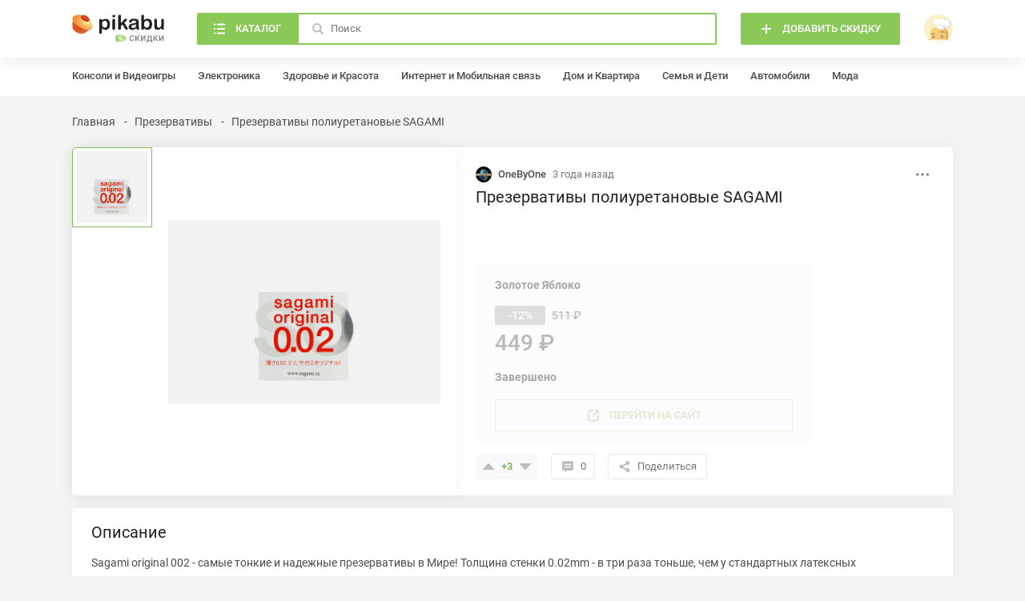

--- FILE ---
content_type: text/html; charset=UTF-8
request_url: https://skidki.pikabu.ru/deal/8801-prezervativyi_poliuretanovyie_sagami/author
body_size: 9247
content:
<!DOCTYPE html>
<html lang="ru"
	>
<head>
	<meta charset="UTF-8">
	<title>Презервативы полиуретановые SAGAMI</title>
	<meta name="description" content="онлайн скидка на Презервативы полиуретановые SAGAMI. Теперь Презервативы полиуретановые SAGAMI всего за 449 рублей. Время действия 2022-09-02 - 2022-09-30"/>
	<meta name="keywords" content="Презервативы полиуретановые SAGAMI в россии, Презервативы полиуретановые SAGAMI в рф"/>
		<meta name="viewport" content="width=device-width, initial-scale=1, minimum-scale=1">
<link id="favicon" rel="shortcut icon" href="https://skidki.pikabu.ru/assets/favicon.ico" type="image/x-icon">
<link rel="apple-touch-icon" href="/pwa/apple-touch-icon.png"/>
<link rel="manifest" href="/manifest.json">
<meta name="theme-color" content="#8ac858">
	    <link rel="stylesheet" href="https://skidki.pikabu.ru/assets/main.8107d0466816111f511a.css">
		    <script src="https://skidki.pikabu.ru/assets/main.6f5e5a0b75e28fc80dd1.js" defer></script>
		    <link rel="canonical" href="https://skidki.pikabu.ru/deal/8801-prezervativyi_poliuretanovyie_sagami"/>
        <script> </script>
    <meta name="yandex-verification" content="e67b689e38b81b7f" />
    <meta name="google-site-verification" content="FTZbhOW4fUnSq9pQIpW580Q0-OtjETblGSpxg7BKHzY" />
    <script type="application/ld+json">
        {
            "@context": "https://schema.org",
            "@type": "Organization",
            "url": "https://skidki.pikabu.ru/",
            "logo": "https://skidki.pikabu.ru/logo.svg"
        }
    </script>
</head>
<body>
<pkb-icons-source itemscope href="https://skidki.pikabu.ru/assets/icons.2a99c8134e6d42c2b15f94eef26627e8.svg"></pkb-icons-source>
<pkb-app itemscope sw-url="https://skidki.pikabu.ru/sw.js" username="" user-id="0" dnd-at-document>
    <script type="application/json" itemprop="categories">[{"id":1,"name":"\u0410\u0432\u0442\u043e\u043c\u043e\u0431\u0438\u043b\u0438","url":"\/categories\/avtomobili","children":[{"id":2,"name":"\u0428\u0438\u043d\u044b \u0438 \u0434\u0438\u0441\u043a\u0438","url":"\/categories\/shinyi_i_diski","children":[]},{"id":3,"name":"\u0414\u0438\u0441\u043a\u0438","url":"\/categories\/diski","children":[]},{"id":4,"name":"\u0422\u043e\u043f\u043b\u0438\u0432\u043e","url":"\/categories\/toplivo","children":[]},{"id":5,"name":"\u041c\u043e\u0442\u043e\u0440\u043d\u044b\u0435 \u043c\u0430\u0441\u043b\u0430","url":"\/categories\/motornyie_masla","children":[]},{"id":6,"name":"\u0412\u0438\u0434\u0435\u043e\u0440\u0435\u0433\u0438\u0441\u0442\u0440\u0430\u0442\u043e\u0440\u044b","url":"\/categories\/videoregistratoryi","children":[]},{"id":7,"name":"\u0410\u0432\u0442\u043e\u0437\u0430\u0440\u044f\u0434\u043a\u0438","url":"\/categories\/avtozaryadki","children":[]},{"id":110,"name":"\u0410\u043a\u043a\u0443\u043c\u0443\u043b\u044f\u0442\u043e\u0440\u044b","url":"\/categories\/akkumulyatori","children":[]},{"id":155,"name":"\u0423\u0445\u043e\u0434 \u0437\u0430 \u0430\u0432\u0442\u043e\u043c\u043e\u0431\u0438\u043b\u0435\u043c","url":"\/categories\/ukhod-za-avtomobilem","children":[]},{"id":174,"name":"\u0420\u0430\u0441\u0445\u043e\u0434\u043d\u044b\u0435 \u043c\u0430\u0442\u0435\u0440\u0438\u0430\u043b\u044b","url":"\/categories\/rashodnie_materiali","children":[]},{"id":178,"name":"\u041c\u0430\u0433\u043d\u0438\u0442\u043e\u043b\u044b","url":"\/categories\/magnitoli","children":[]}]},{"id":8,"name":"\u0414\u043e\u043c \u0438 \u041a\u0432\u0430\u0440\u0442\u0438\u0440\u0430","url":"\/categories\/dom_i_kvartira","children":[{"id":9,"name":"\u041f\u043e\u0441\u0443\u0434\u0430","url":"\/categories\/posuda","children":[]},{"id":10,"name":"\u041c\u0435\u0431\u0435\u043b\u044c","url":"\/categories\/mebel","children":[]},{"id":11,"name":"\u041e\u0441\u0432\u0435\u0449\u0435\u043d\u0438\u0435","url":"\/categories\/osveshenie","children":[]},{"id":12,"name":"\u0411\u044b\u0442\u043e\u0432\u0430\u044f \u0442\u0435\u0445\u043d\u0438\u043a\u0430","url":"\/categories\/bitovaya-technika","children":[]},{"id":100,"name":"\u0418\u043d\u0441\u0442\u0440\u0443\u043c\u0435\u043d\u0442\u044b","url":"\/categories\/instrumenti","children":[]},{"id":133,"name":"\u0422\u0435\u043a\u0441\u0442\u0438\u043b\u044c","url":"\/categories\/tekstil","children":[]},{"id":134,"name":"\u041e\u0444\u0438\u0441\u043d\u0430\u044f \u043c\u0435\u0431\u0435\u043b\u044c","url":"\/categories\/ofisnaya-mebel","children":[]},{"id":135,"name":"\u041f\u0440\u0430\u0437\u0434\u043d\u0438\u043a\u0438","url":"\/categories\/prazdniki","children":[]},{"id":151,"name":"\u0421\u0430\u043d\u0442\u0435\u0445\u043d\u0438\u043a\u0430","url":"\/categories\/santehnika","children":[]},{"id":169,"name":"\u0418\u043d\u0442\u0435\u0440\u044c\u0435\u0440 \u0438 \u0434\u0435\u043a\u043e\u0440","url":"\/categories\/interier-i-dekor","children":[]},{"id":171,"name":"\u0414\u0430\u0447\u0430","url":"\/categories\/dacha","children":[]},{"id":175,"name":"\u0426\u0432\u0435\u0442\u044b, \u043a\u043e\u043c\u043d\u0430\u0442\u043d\u044b\u0435 \u0440\u0430\u0441\u0442\u0435\u043d\u0438\u044f \u0438 \u0441\u0435\u043c\u0435\u043d\u0430","url":"\/categories\/zvety_rasteniya_semena","children":[]},{"id":177,"name":"\u0423\u0431\u043e\u0440\u043a\u0430","url":"\/categories\/uborka","children":[]}]},{"id":15,"name":"\u0417\u0434\u043e\u0440\u043e\u0432\u044c\u0435 \u0438 \u041a\u0440\u0430\u0441\u043e\u0442\u0430","url":"\/categories\/zdorove_i_krasota","children":[{"id":16,"name":"\u041f\u0440\u0435\u0437\u0435\u0440\u0432\u0430\u0442\u0438\u0432\u044b","url":"\/categories\/prezervativyi","children":[]},{"id":17,"name":"\u0411\u0440\u0438\u0442\u0432\u044b","url":"\/categories\/britvyi","children":[]},{"id":18,"name":"\u041f\u0430\u0440\u0444\u044e\u043c","url":"\/categories\/parfyum","children":[]},{"id":19,"name":"\u041e\u043f\u0442\u0438\u043a\u0430","url":"\/categories\/optika","children":[]},{"id":20,"name":"\u0422\u0443\u0430\u043b\u0435\u0442\u043d\u0430\u044f \u0431\u0443\u043c\u0430\u0433\u0430","url":"\/categories\/tualetnaya_bumaga","children":[]},{"id":117,"name":"\u0423\u0445\u043e\u0434\u043e\u0432\u0430\u044f \u043a\u043e\u0441\u043c\u0435\u0442\u0438\u043a\u0430","url":"\/categories\/uhodovaya-kosmetika","children":[]},{"id":118,"name":"\u0414\u0435\u043a\u043e\u0440\u0430\u0442\u0438\u0432\u043d\u0430\u044f \u043a\u043e\u0441\u043c\u0435\u0442\u0438\u043a\u0430","url":"\/categories\/dekorativnaya-kosmetika","children":[]},{"id":119,"name":"\u041b\u0435\u043a\u0430\u0440\u0441\u0442\u0432\u0430 \u0438 \u0411\u0410\u0414\u044b","url":"\/categories\/lekarstva_badi","children":[]},{"id":132,"name":"\u0413\u0438\u0433\u0438\u0435\u043d\u0430 \u043f\u043e\u043b\u043e\u0441\u0442\u0438 \u0440\u0442\u0430","url":"\/categories\/gigiena-polosti-rta","children":[]},{"id":139,"name":"\u041c\u0435\u0434\u0438\u0446\u0438\u043d\u0441\u043a\u0438\u0435 \u0430\u043f\u043f\u0430\u0440\u0430\u0442\u044b","url":"\/categories\/medicinskie-apparati","children":[]},{"id":141,"name":"\u0421\u0440\u0435\u0434\u0441\u0442\u0432\u0430 \u043f\u043e \u0443\u0445\u043e\u0434\u0443 \u0437\u0430 \u0432\u043e\u043b\u043e\u0441\u0430\u043c\u0438","url":"\/categories\/sredstva-po-uhody-za-volosami","children":[]},{"id":152,"name":"\u0412\u0435\u0441\u044b","url":"\/categories\/vesi","children":[]},{"id":153,"name":"\u0413\u0438\u0433\u0438\u0435\u043d\u0430","url":"\/categories\/gigiena","children":[]},{"id":154,"name":"\u0410\u043a\u0441\u0435\u0441\u0441\u0443\u0430\u0440\u044b \u0434\u043b\u044f \u043a\u0440\u0430\u0441\u043e\u0442\u044b","url":"\/categories\/aksessuari-dlya-krasoti","children":[]},{"id":165,"name":"18+","url":"\/categories\/18-plus","children":[]}]},{"id":21,"name":"\u0418\u043d\u0442\u0435\u0440\u043d\u0435\u0442 \u0438 \u041c\u043e\u0431\u0438\u043b\u044c\u043d\u0430\u044f \u0441\u0432\u044f\u0437\u044c","url":"\/categories\/internet_i_mobilnaya_svyaz","children":[{"id":22,"name":"MTS","url":"\/categories\/mts","children":[]},{"id":23,"name":"Beeline","url":"\/categories\/beeline","children":[]},{"id":24,"name":"Megafon","url":"\/categories\/megafon","children":[]},{"id":25,"name":"Tele2","url":"\/categories\/tele2","children":[]},{"id":109,"name":"\u0420\u043e\u0443\u0442\u0435\u0440\u044b \u0438 \u043c\u0430\u0440\u0448\u0440\u0443\u0442\u0438\u0437\u0430\u0442\u043e\u0440\u044b","url":"\/categories\/routeri-i-marshrutizatori","children":[]}]},{"id":26,"name":"\u041a\u043e\u043d\u0441\u043e\u043b\u0438 \u0438 \u0412\u0438\u0434\u0435\u043e\u0438\u0433\u0440\u044b","url":"\/categories\/konsoli_i_videoigryi","children":[{"id":27,"name":"\u0412\u0438\u0434\u0435\u043e\u0438\u0433\u0440\u044b","url":"\/categories\/videoigryi","children":[]},{"id":29,"name":"\u0418\u0433\u0440\u043e\u0432\u044b\u0435 \u043a\u043e\u043d\u0441\u043e\u043b\u0438","url":"\/categories\/igrovyie_konsoli","children":[]},{"id":30,"name":"\u0418\u0433\u0440\u043e\u0432\u044b\u0435 \u0430\u043a\u0441\u0435\u0441\u0441\u0443\u0430\u0440\u044b","url":"\/categories\/igrovyie_aksessuaryi","children":[]},{"id":35,"name":"\u0418\u0433\u0440\u043e\u0432\u044b\u0435 \u043a\u0440\u0435\u0441\u043b\u0430","url":"\/categories\/igrovyie_kresla","children":[]}]},{"id":116,"name":"\u041a\u043e\u043c\u043f\u044c\u044e\u0442\u0435\u0440\u044b \u0438 \u043a\u043e\u043c\u043f\u043b\u0435\u043a\u0442\u0443\u044e\u0449\u0438\u0435","url":"\/categories\/computeri-i-komplektuyshie","children":[{"id":28,"name":"\u0418\u0433\u0440\u043e\u0432\u044b\u0435 \u041f\u041a \u0438 \u043d\u043e\u0443\u0442\u0431\u0443\u043a\u0438","url":"\/categories\/igrovyie_pk_i_noutbuki","children":[]},{"id":90,"name":"\u0416\u0435\u0441\u0442\u043a\u0438\u0435 \u0434\u0438\u0441\u043a\u0438","url":"\/categories\/hdd","children":[]},{"id":92,"name":"MacBook","url":"\/categories\/macbook","children":[]},{"id":98,"name":"\u041c\u043e\u043d\u0438\u0442\u043e\u0440\u044b","url":"\/categories\/monitory","children":[]},{"id":103,"name":"\u041a\u043e\u043c\u043f\u044c\u044e\u0442\u0435\u0440\u043d\u0430\u044f \u043f\u0435\u0440\u0438\u0444\u0435\u0440\u0438\u044f","url":"\/categories\/computernaya-periferiya","children":[]},{"id":120,"name":"\u041a\u043e\u043c\u043f\u043b\u0435\u043a\u0442\u0443\u044e\u0449\u0438\u0435 \u0434\u043b\u044f \u041f\u041a","url":"\/categories\/komplektuyshie-dlya-pk","children":[]},{"id":147,"name":"\u041f\u041e \u0438 \u0430\u043d\u0442\u0438\u0432\u0438\u0440\u0443\u0441\u044b","url":"\/categories\/po_i_antivirusi","children":[]}]},{"id":37,"name":"\u041a\u0443\u043b\u044c\u0442\u0443\u0440\u0430 \u0438 \u041e\u0442\u0434\u044b\u0445","url":"\/categories\/kultura_i_otdyikh","children":[{"id":38,"name":"\u041c\u0443\u0437\u044b\u043a\u0430","url":"\/categories\/muzyika","children":[]},{"id":39,"name":"\u0410\u0443\u0434\u0438\u043e\u043a\u043d\u0438\u0433\u0438","url":"\/categories\/audioknigi","children":[]},{"id":40,"name":"\u042d\u043b\u0435\u043a\u0442\u0440\u043e\u043d\u043d\u044b\u0435 \u043a\u043d\u0438\u0433\u0438","url":"\/categories\/yelektronnyie_knigi","children":[]},{"id":41,"name":" \u0411\u0438\u043b\u0435\u0442\u044b \u0438 \u043a\u043e\u043d\u0446\u0435\u0440\u0442\u044b","url":"\/categories\/_biletyi_i_kontsertyi","children":[]},{"id":42,"name":"\u0417\u043e\u043e\u043f\u0430\u0440\u043a\u0438","url":"\/categories\/zooparki","children":[]},{"id":43,"name":"\u0418\u0433\u0440\u044b \u0438 \u043b\u043e\u0442\u0435\u0440\u0435\u0438","url":"\/categories\/igryi_i_loterei","children":[]},{"id":127,"name":"\u041a\u043d\u0438\u0433\u0438","url":"\/categories\/knigi","children":[]},{"id":144,"name":"\u042d\u043a\u0441\u043a\u0443\u0440\u0441\u0438\u0438","url":"\/categories\/ekskursii","children":[]}]},{"id":44,"name":"\u041c\u043e\u0434\u0430","url":"\/categories\/moda","children":[{"id":45,"name":"\u041e\u0431\u0443\u0432\u044c","url":"\/categories\/obuv","children":[]},{"id":48,"name":"\u0427\u0430\u0441\u044b","url":"\/categories\/chasyi","children":[]},{"id":101,"name":"\u0421\u0443\u043c\u043a\u0438 \u0438 \u0440\u044e\u043a\u0437\u0430\u043a\u0438","url":"\/categories\/sumki-i-rukzaki","children":[]},{"id":128,"name":"\u042e\u0432\u0435\u043b\u0438\u0440\u043d\u044b\u0435 \u0443\u043a\u0440\u0430\u0448\u0435\u043d\u0438\u044f","url":"\/categories\/yvelirniye-ukrasheniya","children":[]},{"id":129,"name":"\u0411\u0438\u0436\u0443\u0442\u0435\u0440\u0438\u044f","url":"\/categories\/biguteriya","children":[]},{"id":130,"name":"\u041e\u0434\u0435\u0436\u0434\u0430","url":"\/categories\/odegda","children":[]},{"id":149,"name":"\u041a\u043e\u0448\u0435\u043b\u044c\u043a\u0438","url":"\/categories\/koshelki","children":[]},{"id":150,"name":"\u0420\u0435\u043c\u043d\u0438","url":"\/categories\/remni","children":[]},{"id":163,"name":"\u041e\u0447\u043a\u0438","url":"\/categories\/ochki","children":[]},{"id":164,"name":"\u0413\u043e\u043b\u043e\u0432\u043d\u044b\u0435 \u0443\u0431\u043e\u0440\u044b","url":"\/categories\/golovnie-ubori","children":[]},{"id":168,"name":"\u0417\u043e\u043d\u0442\u044b","url":"\/categories\/zonti","children":[]},{"id":170,"name":"\u0411\u0435\u043b\u044c\u0435 \u0438 \u043a\u0443\u043f\u0430\u043b\u044c\u043d\u0438\u043a\u0438","url":"\/categories\/belie-i-kupalniki","children":[]}]},{"id":51,"name":"\u041f\u0440\u043e\u0434\u0443\u043a\u0442\u044b \u043f\u0438\u0442\u0430\u043d\u0438\u044f \u0438 \u0411\u044b\u0442\u043e\u0432\u0430\u044f \u0445\u0438\u043c\u0438\u044f","url":"\/categories\/produktyi_pitaniya_i_byitovaya_khimiya","children":[{"id":52,"name":"\u0427\u0430\u0439","url":"\/categories\/chay","children":[]},{"id":53,"name":"\u041a\u043e\u0444\u0435","url":"\/categories\/kofe","children":[]},{"id":54,"name":"\u041f\u0438\u0432\u043e","url":"\/categories\/pivo","children":[]},{"id":55,"name":"\u0415\u0434\u0430","url":"\/categories\/eda","children":[]},{"id":56,"name":"\u0410\u043b\u043a\u043e\u0433\u043e\u043b\u044c","url":"\/categories\/alkogol","children":[]},{"id":111,"name":"\u0411\u044b\u0442\u043e\u0432\u0430\u044f \u0445\u0438\u043c\u0438\u044f","url":"\/categories\/bitovaya-himiya","children":[]},{"id":121,"name":"\u0412\u043e\u0434\u0430 \u0438 \u043d\u0430\u043f\u0438\u0442\u043a\u0438","url":"\/categories\/voda-i-napitki","children":[]}]},{"id":57,"name":"\u041f\u0443\u0442\u0435\u0448\u0435\u0441\u0442\u0432\u0438\u044f","url":"\/categories\/puteshestviya","children":[{"id":58,"name":"\u0422\u0443\u0440\u044b","url":"\/categories\/turyi","children":[]},{"id":59,"name":"\u041a\u0440\u0443\u0438\u0437\u044b","url":"\/categories\/kruizyi","children":[]},{"id":60,"name":"\u0410\u0432\u0438\u0430\u043f\u0435\u0440\u0435\u043b\u0451\u0442\u044b","url":"\/categories\/aviaperelyotyi","children":[]},{"id":61,"name":"\u0413\u043e\u0441\u0442\u0438\u043d\u0438\u0446\u044b \u0438 \u043f\u0440\u043e\u0436\u0438\u0432\u0430\u043d\u0438\u0435","url":"\/categories\/gostinitsyi_i_prozhivanie","children":[]},{"id":62,"name":"\u041f\u043e\u0435\u0437\u0434\u0430 \u0438 \u0430\u0432\u0442\u043e\u0431\u0443\u0441\u044b","url":"\/categories\/poezda_i_avtobusyi","children":[]},{"id":63,"name":"\u0410\u0440\u0435\u043d\u0434\u0430 \u0430\u0432\u0442\u043e\u043c\u043e\u0431\u0438\u043b\u0435\u0439","url":"\/categories\/arenda_avtomobiley","children":[]},{"id":146,"name":"\u0427\u0435\u043c\u043e\u0434\u0430\u043d\u044b","url":"\/categories\/chemodani","children":[]}]},{"id":64,"name":"\u0421\u0435\u043c\u044c\u044f \u0438 \u0414\u0435\u0442\u0438","url":"\/categories\/semya_i_deti","children":[{"id":65,"name":"\u041f\u043e\u0434\u0433\u0443\u0437\u043d\u0438\u043a\u0438","url":"\/categories\/podguzniki","children":[]},{"id":66,"name":"\u0418\u0433\u0440\u0443\u0448\u043a\u0438","url":"\/categories\/igrushki","children":[]},{"id":67,"name":"\u0414\u0435\u0442\u0441\u043a\u043e\u0435 \u043f\u0438\u0442\u0430\u043d\u0438\u0435","url":"\/categories\/detskoe_pitanie","children":[]},{"id":68,"name":"\u041c\u0430\u0442\u0435\u0440\u0438\u043d\u0441\u0442\u0432\u043e \u0438 \u0431\u0435\u0440\u0435\u043c\u0435\u043d\u043d\u043e\u0441\u0442\u044c","url":"\/categories\/materinstvo_i_beremennost","children":[]},{"id":69,"name":"\u041d\u0430\u0441\u0442\u043e\u043b\u044c\u043d\u044b\u0435 \u0438 \u043a\u0430\u0440\u0442\u043e\u0447\u043d\u044b\u0435 \u0438\u0433\u0440\u044b","url":"\/categories\/nastolnyie_i_kartochnyie_igryi","children":[]},{"id":70,"name":"\u0422\u043e\u0432\u0430\u0440\u044b \u0434\u043b\u044f \u043a\u043e\u0440\u043c\u043b\u0435\u043d\u0438\u044f","url":"\/categories\/tovaryi_dlya_kormleniya","children":[]},{"id":96,"name":"\u041a\u043e\u043d\u0441\u0442\u0440\u0443\u043a\u0442\u043e\u0440\u044b","url":"\/categories\/construktori","children":[]},{"id":167,"name":"\u0414\u0435\u0442\u0441\u043a\u0438\u0435 \u043a\u043e\u043b\u044f\u0441\u043a\u0438 \u0438 \u0430\u0432\u0442\u043e\u043a\u0440\u0435\u0441\u043b\u0430","url":"\/categories\/detskie-kolyaski-i-avtokresla","children":[]}]},{"id":71,"name":"\u0421\u043f\u043e\u0440\u0442 \u0438 \u0410\u043a\u0442\u0438\u0432\u043d\u044b\u0439 \u043e\u0442\u0434\u044b\u0445","url":"\/categories\/sport_i_aktivnyiy_otdyikh","children":[{"id":72,"name":"\u0412\u0435\u043b\u043e\u0441\u0438\u043f\u0435\u0434\u044b","url":"\/categories\/velosipedyi","children":[]},{"id":73,"name":"\u0420\u044b\u0431\u0430\u043b\u043a\u0430","url":"\/categories\/ryibalka","children":[]},{"id":74,"name":"\u0421\u0430\u043c\u043e\u043a\u0430\u0442\u044b","url":"\/categories\/samokatyi","children":[]},{"id":75,"name":"\u0421\u043f\u043e\u0440\u0442\u0438\u0432\u043d\u043e\u0435 \u043f\u0438\u0442\u0430\u043d\u0438\u0435","url":"\/categories\/sportivnoe_pitanie","children":[]},{"id":76,"name":"\u041a\u0435\u043c\u043f\u0438\u043d\u0433","url":"\/categories\/kemping","children":[]},{"id":97,"name":"\u0424\u0438\u0442\u043d\u0435\u0441-\u0431\u0440\u0430\u0441\u043b\u0435\u0442\u044b","url":"\/categories\/fitnes-brasleti","children":[]},{"id":115,"name":"\u0421\u043f\u043e\u0440\u0442\u0438\u0432\u043d\u044b\u0439 \u0438\u043d\u0432\u0435\u043d\u0442\u0430\u0440\u044c","url":"\/categories\/sportivniy-inventar","children":[]},{"id":173,"name":"\u0422\u0435\u043b\u0435\u0441\u043a\u043e\u043f\u044b \u0438 \u0431\u0438\u043d\u043e\u043a\u043b\u0438","url":"\/categories\/telescopi-i-binokli","children":[]}]},{"id":78,"name":"\u0423\u0441\u043b\u0443\u0433\u0438 \u0438 \u041f\u043e\u0434\u043f\u0438\u0441\u043a\u0438","url":"\/categories\/uslugi_i_podpiski","children":[{"id":79,"name":"\u0422\u0430\u043a\u0441\u0438","url":"\/categories\/taksi","children":[]},{"id":80,"name":"\u041c\u0443\u0437\u044b\u043a\u0430\u043b\u044c\u043d\u044b\u0435 \u0441\u0435\u0440\u0432\u0438\u0441\u044b","url":"\/categories\/muzyikalnyie_servisyi","children":[]},{"id":81,"name":"\u0420\u0435\u0441\u0442\u043e\u0440\u0430\u043d\u044b \u0438 \u0434\u043e\u0441\u0442\u0430\u0432\u043a\u0430","url":"\/categories\/restoranyi_i_dostavka","children":[]},{"id":82,"name":"\u0413\u043e\u0440\u043e\u0434\u0441\u043a\u043e\u0439 \u0442\u0440\u0430\u043d\u0441\u043f\u043e\u0440\u0442","url":"\/categories\/gorodskoy_transport","children":[]},{"id":83,"name":"\u0417\u0434\u043e\u0440\u043e\u0432\u044c\u0435 \u0438 \u0432\u0435\u043b\u043d\u0435\u0441","url":"\/categories\/zdorove_i_velnes","children":[]},{"id":112,"name":"\u041e\u043d\u043b\u0430\u0439\u043d-\u043a\u0438\u043d\u043e\u0442\u0435\u0430\u0442\u0440\u044b","url":"\/categories\/online-kinoteatri","children":[]},{"id":126,"name":"\u0414\u043e\u0441\u0442\u0430\u0432\u043a\u0430","url":"\/categories\/dostavka","children":[]},{"id":131,"name":"\u041e\u043d\u043b\u0430\u0439\u043d-\u043e\u0431\u0440\u0430\u0437\u043e\u0432\u0430\u043d\u0438\u0435","url":"\/categories\/online-obrazovanie","children":[]},{"id":142,"name":"\u0418\u043d\u0442\u0435\u0440\u043d\u0435\u0442 \u0441\u0435\u0440\u0432\u0438\u0441\u044b","url":"\/categories\/internet-servisi","children":[]}]},{"id":84,"name":"\u0424\u0438\u043d\u0430\u043d\u0441\u044b \u0438 \u0421\u0442\u0440\u0430\u0445\u043e\u0432\u0430\u043d\u0438\u0435","url":"\/categories\/finansyi_i_strakhovaniye","children":[{"id":85,"name":"\u0421\u0442\u0440\u0430\u0445\u043e\u0432\u0430\u043d\u0438\u0435","url":"\/categories\/strakhovanie","children":[]},{"id":86,"name":"\u0411\u0430\u043d\u043a\u043e\u0432\u0441\u043a\u0438\u0435 \u0441\u0447\u0435\u0442\u0430 \u0438 \u043a\u0440\u0435\u0434\u0438\u0442\u043d\u044b\u0435 \u043a\u0430\u0440\u0442\u044b","url":"\/categories\/bankovskie_scheta_i_kreditnyie_kartyi","children":[]}]},{"id":87,"name":"\u042d\u043b\u0435\u043a\u0442\u0440\u043e\u043d\u0438\u043a\u0430","url":"\/categories\/yelektronika","children":[{"id":99,"name":"\u0422\u0435\u043b\u0435\u0432\u0438\u0437\u043e\u0440\u044b","url":"\/categories\/tv","children":[]},{"id":138,"name":"\u041a\u043e\u043b\u043e\u043d\u043a\u0438 \u0438 \u0441\u0430\u0443\u043d\u0434\u0431\u0430\u0440\u044b","url":"\/categories\/kolonki-i-saundbari","children":[]},{"id":140,"name":"\u0423\u0445\u043e\u0434 \u0437\u0430 \u0432\u043e\u043b\u043e\u0441\u0430\u043c\u0438","url":"\/categories\/uhod-za-volosami","children":[]},{"id":145,"name":"\u041a\u0430\u043c\u0435\u0440\u044b \u0438 \u0444\u043e\u0442\u043e\u0430\u043f\u043f\u0430\u0440\u0430\u0442\u044b","url":"\/categories\/kameri-i-fotoapparati","children":[]},{"id":161,"name":"\u041a\u0432\u0430\u0434\u0440\u043e\u043a\u043e\u043f\u0442\u0435\u0440\u044b","url":"\/categories\/kvadrokopteri","children":[]},{"id":162,"name":"\u0412\u0438\u043d\u0438\u043b\u043e\u0432\u044b\u0435 \u043f\u0440\u043e\u0438\u0433\u0440\u044b\u0432\u0430\u0442\u0435\u043b\u0438","url":"\/categories\/vinilovie-proigrivateli","children":[]},{"id":172,"name":"\u0412\u0435\u043d\u0442\u0438\u043b\u044f\u0442\u043e\u0440\u044b \u0438 \u043a\u043e\u043d\u0434\u0438\u0446\u0438\u043e\u043d\u0435\u0440\u044b","url":"\/categories\/ventilyatori-i-kondicioneri","children":[]}]},{"id":113,"name":"\u0421\u043c\u0430\u0440\u0442\u0444\u043e\u043d\u044b \u0438 \u043d\u043e\u0441\u0438\u043c\u0430\u044f \u044d\u043b\u0435\u043a\u0442\u0440\u043e\u043d\u0438\u043a\u0430","url":"\/categories\/smartfoni-i-plansheti","children":[{"id":88,"name":"iPhone","url":"\/categories\/iphone","children":[]},{"id":89,"name":"\u041d\u0430\u0443\u0448\u043d\u0438\u043a\u0438 \u0438 \u043f\u043e\u0440\u0442\u0430\u0442\u0438\u0432\u043d\u044b\u0435 \u043a\u043e\u043b\u043e\u043d\u043a\u0438","url":"\/categories\/naushniki-i-kolonki","children":[]},{"id":102,"name":"\u0421\u043c\u0430\u0440\u0442\u0444\u043e\u043d\u044b \u043d\u0430 Andriod","url":"\/categories\/smartfoni-android","children":[]},{"id":104,"name":"\u0412\u043d\u0435\u0448\u043d\u0438\u0435 \u0430\u043a\u043a\u0443\u043c\u0443\u043b\u044f\u0442\u043e\u0440\u044b \u0438 \u0431\u0430\u0442\u0430\u0440\u0435\u0439\u043a\u0438","url":"\/categories\/vneshnie-akkumulyatori-i-batareyki","children":[]},{"id":114,"name":"\u0421\u043c\u0430\u0440\u0442-\u0447\u0430\u0441\u044b","url":"\/categories\/smart-chasi","children":[]},{"id":136,"name":"\u041f\u043b\u0430\u043d\u0448\u0435\u0442\u044b","url":"\/categories\/plansheti","children":[]},{"id":137,"name":"\u0410\u043a\u0441\u0435\u0441\u0441\u0443\u0430\u0440\u044b \u0434\u043b\u044f \u0441\u043c\u0430\u0440\u0442\u0444\u043e\u043d\u043e\u0432","url":"\/categories\/aksessuari-dlya-smartfonov","children":[]}]},{"id":93,"name":"\u0420\u0430\u0437\u043d\u043e\u0435","url":"\/categories\/raznoe","children":[{"id":94,"name":"\u041e\u0447\u0435\u043d\u044c \u0440\u0430\u0437\u043d\u043e\u0435","url":"\/categories\/ochen_raznoe","children":[]}]},{"id":122,"name":"\u0414\u043e\u043c\u0430\u0448\u043d\u0438\u0435 \u0436\u0438\u0432\u043e\u0442\u043d\u044b\u0435","url":"\/categories\/domashnie-zhivotnie","children":[{"id":123,"name":"\u041f\u0438\u0442\u0430\u043d\u0438\u0435","url":"\/categories\/pitanie","children":[]},{"id":124,"name":"\u0418\u0433\u0440\u0443\u0448\u043a\u0438 \u0434\u043b\u044f \u0436\u0438\u0432\u043e\u0442\u043d\u044b\u0445","url":"\/categories\/igrushki-dlya-jivotnih","children":[]},{"id":125,"name":"\u0410\u043a\u0441\u0435\u0441\u0441\u0443\u0430\u0440\u044b \u0434\u043b\u044f \u0436\u0438\u0432\u043e\u0442\u043d\u044b\u0445","url":"\/categories\/aksessuari-dlya-jivotnih","children":[]},{"id":143,"name":"\u0413\u0438\u0433\u0438\u0435\u043d\u0430 \u0434\u043b\u044f \u0436\u0438\u0432\u043e\u0442\u043d\u044b\u0445","url":"\/categories\/gigiena-dlya-zhivotnikh","children":[]}]},{"id":158,"name":"\u0425\u043e\u0431\u0431\u0438","url":"\/categories\/hobbi","children":[{"id":157,"name":"\u041a\u0430\u043d\u0446\u0442\u043e\u0432\u0430\u0440\u044b","url":"\/categories\/kanctovari","children":[]},{"id":159,"name":"\u0420\u0438\u0441\u043e\u0432\u0430\u043d\u0438\u0435","url":"\/categories\/risovanie","children":[]},{"id":160,"name":"\u0412\u044b\u0448\u0438\u0432\u0430\u043d\u0438\u0435","url":"\/categories\/vishivanie","children":[]},{"id":166,"name":"\u041c\u0443\u0437\u044b\u043a\u0430","url":"\/categories\/myzika","children":[]},{"id":176,"name":"\u0428\u0438\u0442\u044c\u0451","url":"\/categories\/shitue","children":[]}]}]</script>
    <pkb-header-loader itemscope></pkb-header-loader>
	<pkb-header itemscope>
		<div itemprop="inner">
			<pkb-header-mobile itemscope>
				<a href="/" itemprop="logo" aria-label="Горячее" rel="noopener">
					<pkb-icon itemscope icon="logoMobile"></pkb-icon>
				</a>
				<span itemprop="title">Скидка</span>
				<a is="pkb-header-add" itemscope href="/login" rel="noopener"
                    aria-label="Войти">
					<pkb-icon itemscope icon="16/open" itemprop="icon"></pkb-icon>
				</a>
                                                <a is="pkb-button" itemprop="buttonLogin" href="/login" rel="noopener" aria-label="Войти">Войти</a>
                			</pkb-header-mobile>
			<pkb-header-desktop itemscope>
				<a href="/" itemprop="logo" data-hint="Привет! Как у тебя дела" aria-label="Главная" rel="noopener">
					<pkb-icon itemscope icon="logoDesktop"></pkb-icon>
				</a>

				<pkb-search-form itemscope>
    <button is="pkb-button" aria-label="Каталог" itemprop="categories" itemscope data-theme="dynamic-fil">
        <pkb-icon itemscope icon="20/catalog"></pkb-icon>
        <span>Каталог</span>
    </button>
    <form method="get" action="/search" itemprop="form">
        <label itemprop="search">
            <pkb-icon itemscope icon="16/search"></pkb-icon>
            <input itemprop="searchSort" type="hidden" name="sort" value="">
            <input itemprop="searchIsActive" type="hidden" name="active" value="1">
            <input itemprop="searchTerm" name="s" autocomplete="off" placeholder="Поиск" value="">
        </label>
    </form>
    <pkb-category-picker-wrapper-mobile itemscope itemprop="pickerMobile" hidden></pkb-category-picker-wrapper-mobile>
</pkb-search-form>
                <a is="pkb-header-add" itemscope href="/login" rel="noopener"
                    aria-label="Добавить скидку">
                    <pkb-icon itemscope icon="16/open" itemprop="icon"></pkb-icon>
                    <span itemprop="text">Добавить скидку</span>
                </a>
                				<a is="pkb-header-user"
                    itemscope
                    rel="noopener"
                                            href="/login"
                        aria-label="войти"
                        title="Войти"
                                    >
					
    <pkb-icon itemscope icon="avatar" itemprop="avatar" role="img" aria-label="Аватарка пикабушника"></pkb-icon>
				</a>
			</pkb-header-desktop>
		</div>
        <pkb-header-category-picker itemscope hidden></pkb-header-category-picker>
		
<pkb-toast-list itemscope toast-list-id="main">
    <div itemprop="list" data-list-tag="pkb-toast">
            </div>
</pkb-toast-list>
	</pkb-header>

	<pkb-header-categories itemscope>
		<div itemprop="list" data-list-tag="pkb-header-category">
                            <a is="pkb-header-category" itemscope cat-id="26" href="/categories/konsoli_i_videoigryi" rel="noopener">Консоли и Видеоигры</a>
                            <a is="pkb-header-category" itemscope cat-id="87" href="/categories/yelektronika" rel="noopener">Электроника</a>
                            <a is="pkb-header-category" itemscope cat-id="15" href="/categories/zdorove_i_krasota" rel="noopener">Здоровье и Красота</a>
                            <a is="pkb-header-category" itemscope cat-id="21" href="/categories/internet_i_mobilnaya_svyaz" rel="noopener">Интернет и Мобильная связь</a>
                            <a is="pkb-header-category" itemscope cat-id="8" href="/categories/dom_i_kvartira" rel="noopener">Дом и Квартира</a>
                            <a is="pkb-header-category" itemscope cat-id="64" href="/categories/semya_i_deti" rel="noopener">Семья и Дети</a>
                            <a is="pkb-header-category" itemscope cat-id="1" href="/categories/avtomobili" rel="noopener">Автомобили</a>
                            <a is="pkb-header-category" itemscope cat-id="44" href="/categories/moda" rel="noopener">Мода</a>
            		</div>
	</pkb-header-categories>

	<main>
                            
		    <pkb-page-deal itemscope>
        <pkb-breadcrumb itemscope>
    <ul itemprop="items" itemscope itemtype="https://schema.org/BreadcrumbList">
                    <li itemprop="itemListElement" itemscope itemtype="https://schema.org/ListItem">
                                    <a itemprop="item" href="/"><span itemprop="name">Главная</span></a>
                                <meta itemprop="position" content="1">
            </li>
                    <li itemprop="itemListElement" itemscope itemtype="https://schema.org/ListItem">
                                    <a itemprop="item" href="/categories/prezervativyi"><span itemprop="name">Презервативы</span></a>
                                <meta itemprop="position" content="2">
            </li>
                    <li itemprop="itemListElement" itemscope itemtype="https://schema.org/ListItem">
                                    <span itemprop="name">Презервативы полиуретановые SAGAMI</span>
                                <meta itemprop="position" content="3">
            </li>
            </ul>
</pkb-breadcrumb>

        

<pkb-deal itemscope
    itemprop="deal"
          deal-id="8801"
          comment-count="0"
          author-id="504"
          labels="0"
          data-status="approved"
          data-small="false"
>
    <div itemprop="gallery">
        
<pkb-deal-gallery itemscope deal-id="8801" data-small="false" data-limit="0">
    <div itemprop="carousel">
        
<button is="pkb-deal-gallery-button" itemscope itemprop="up" data-type="up" hidden
        >
    <pkb-icon itemscope icon="12/up"></pkb-icon>
</button>
        <div itemprop="carouselContainer">
            <div itemprop="attachments" data-list-tag="pkb-deal-gallery-item">
                                    
<pkb-deal-gallery-item itemscope big="https://cs12.pikabu.ru/projects/skidki_deal/large/2022-09_1/1662122512130432161.jpg" is-current>
    <img itemprop="small" loading="lazy" src="https://cs12.pikabu.ru/projects/skidki_deal/small/2022-09_1/1662122512130432161.jpg" alt="">
</pkb-deal-gallery-item>
                            </div>
        </div>
        
<button is="pkb-deal-gallery-button" itemscope itemprop="down" data-type="down" hidden
        >
    <pkb-icon itemscope icon="12/down"></pkb-icon>
</button>
    </div>
    <div itemprop="imageContainer">
                            
<pkb-deal-gallery-image itemscope itemprop="selectedAttachment" big="https://cs12.pikabu.ru/projects/skidki_deal/large/2022-09_1/1662122512130432161.jpg">
    <img itemprop="small" loading="lazy" src="https://cs12.pikabu.ru/projects/skidki_deal/small/2022-09_1/1662122512130432161.jpg" alt="">
</pkb-deal-gallery-image>
            </div>
</pkb-deal-gallery>
    </div>
    <div itemprop="main">
        <div itemprop="header">
            
<a is="pkb-user-mini" itemscope href="/@OneByOne">
    
    <img src="https://cs6.pikabu.ru/avatars/4/v4738.jpg" alt="Аватарка пользователя OneByOne" loading="lazy" itemprop="avatar">
    <span itemprop="name">OneByOne</span>
</a>
            <time
                is="pkb-time-distance"
                itemprop="createdAt"
                itemscope
                datetime="2022-09-02T15:42:25+03:00"
                data-suffix="назад"
            ></time>
                        <div itemprop="separator"></div>
                            <pkb-icon itemscope itemprop="more" icon="20/more" itemscope></pkb-icon>
                    </div>
        <div itemprop="label">
            <div itemprop="labelWrapper"></div>
        </div>
                            <h1 itemprop="title">
                <span itemprop="url" content="/deal/8801-prezervativyi_poliuretanovyie_sagami"><span itemprop="name">Презервативы полиуретановые SAGAMI</span></span>
            </h1>
                
        <script type="application/ld+json">
            {"@context":"https:\/\/schema.org","@type":"Product","name":"\u041f\u0440\u0435\u0437\u0435\u0440\u0432\u0430\u0442\u0438\u0432\u044b \u043f\u043e\u043b\u0438\u0443\u0440\u0435\u0442\u0430\u043d\u043e\u0432\u044b\u0435 SAGAMI","description":"Sagami original 002 - \u0441\u0430\u043c\u044b\u0435 \u0442\u043e\u043d\u043a\u0438\u0435 \u0438 \u043d\u0430\u0434\u0435\u0436\u043d\u044b\u0435 \u043f\u0440\u0435\u0437\u0435\u0440\u0432\u0430\u0442\u0438\u0432\u044b \u0432 \u041c\u0438\u0440\u0435! \u0422\u043e\u043b\u0449\u0438\u043d\u0430 \u0441\u0442\u0435\u043d\u043a\u0438 0.02mm - \u0432 \u0442\u0440\u0438 \u0440\u0430\u0437\u0430 \u0442\u043e\u043d\u044c\u0448\u0435, \u0447\u0435\u043c \u0443 \u0441\u0442\u0430\u043d\u0434\u0430\u0440\u0442\u043d\u044b\u0445 \u043b\u0430\u0442\u0435\u043a\u0441\u043d\u044b\u0445 \u043f\u0440\u0435\u0437\u0435\u0440\u0432\u0430\u0442\u0438\u0432\u043e\u0432. \u041f\u0440\u043e\u0447\u043d\u043e\u0441\u0442\u044c \u043f\u043e\u043b\u0438\u0443\u0440\u0435\u0442\u0430\u043d\u043e\u0432\u044b\u0445 \u043f\u0440\u0435\u0437\u0435\u0440\u0432\u0430\u0442\u0438\u0432\u043e\u0432 \u0432 2 \u0440\u0430\u0437\u0430 \u0432\u044b\u0448\u0435 \u0432 \u0442\u0435\u0441\u0442\u0430\u0445 \u043d\u0430 \u0440\u0430\u0441\u0442\u044f\u0436\u0435\u043d\u0438\u0435 \u0438 \u0432 3 \u0440\u0430\u0437\u0430 \u0432\u044b\u0448\u0435 \u0432 \u0442\u0435\u0441\u0442\u0430\u0445 \u043d\u0430 \u043e\u0431\u044a\u0435\u043c\u043d\u043e\u0435 \u0440\u0430\u0441\u0448\u0438\u0440\u0435\u043d\u0438\u0435. \u0418\u0445 \u0442\u0435\u043f\u043b\u043e\u043f\u0440\u043e\u0432\u043e\u0434\u043d\u043e\u0441\u0442\u044c \u0432 7 \u0440\u0430\u0437 \u0432\u044b\u0448\u0435, \u0447\u0435\u043c \u0443 \u043b\u0430\u0442\u0435\u043a\u0441\u0430. \u0422\u0435\u043f\u043b\u043e \u043f\u0435\u0440\u0435\u0434\u0430\u0435\u0442\u0441\u044f \u0442\u0430\u043a, \u043a\u0430\u043a \u0435\u0441\u043b\u0438 \u0431\u044b \u043f\u0440\u0435\u0437\u0435\u0440\u0432\u0430\u0442\u0438\u0432\u0430 \u043d\u0435 \u0431\u044b\u043b\u043e.","offers":{"@type":"Offer","url":"\/deal\/8801-prezervativyi_poliuretanovyie_sagami","availability":"https:\/\/schema.org\/SoldOut","priceCurrency":"RUB","itemCondition":"https:\/\/schema.org\/NewCondition","price":449,"priceValidUntil":"2022-09-30"},"image":["https:\/\/cs12.pikabu.ru\/projects\/skidki_deal\/large\/2022-09_1\/1662122512130432161.jpg"]}
        </script>
    </div>
    <div itemprop="footer">
        
<pkb-deal-rating  itemscope deal-id="8801" rating="3" data-current-user-vote="0">
    <button itemprop="up" aria-label="Поставить плюсик" >
        <pkb-icon itemscope icon="16/ratingUp"></pkb-icon>
    </button>
    <div itemprop="rating" content="3">+3</div>
    <button itemprop="down" aria-label="Поставить минус" >
        <pkb-icon itemscope icon="16/ratingDown"></pkb-icon>
    </button>
</pkb-deal-rating>

        <span></span>
        

<a is="pkb-deal-comments-button"
    itemprop="comments"
     itemscope itemprop="href" href="/deal/8801-prezervativyi_poliuretanovyie_sagami#comments"
        >
    <pkb-icon itemscope icon="16/comment"></pkb-icon>
    <span itemprop="count">0</span>
</a>
        
<a is="pkb-deal-share-button" deal-id="8801"
     itemscope itemprop="href" href="https://skidki.pikabu.ru/deal/8801-prezervativyi_poliuretanovyie_sagami"
        data-title="Презервативы полиуретановые SAGAMI"    >
    <pkb-icon itemscope icon="16/share"></pkb-icon>
    <span>Поделиться</span>
</a>
    </div>
    
<pkb-deal-use itemscope
    deal-id="8801"
    data-type="1"
    data-benefit="12"
    data-price-before="511"
    data-url
    data-is-active="false"
    
>
            <div itemprop="store">
                                        <a href="/stores/goldapple.ru" itemprop="storeTitle">Золотое Яблоко</a>
                    </div>
        <div itemprop="discount">
        <div itemprop="benefit">12</div>
        <div itemprop="priceBefore" content="511">511</div>
    </div>
    <div itemprop="priceAfter" content="449">449</div>

                        <span itemprop="endDate" content="">Завершено</span>
            
                <div itemprop="useButtons" data-type="online">
                    <button is="pkb-button" itemscope itemprop="dealUrl" data-theme="dynamic" data-disabled>
                <pkb-icon itemscope icon="16/newTab"></pkb-icon>
                <span>Перейти на сайт</span>
            </button>
            </div>
    </pkb-deal-use>
        <div itemprop="useButtons" data-type="online">
                    <button is="pkb-button" itemscope itemprop="dealUrl" data-theme="dynamic" data-disabled>
                <pkb-icon itemscope icon="16/newTab"></pkb-icon>
                <span>Перейти на сайт</span>
            </button>
            </div>
</pkb-deal>

        <section itemprop="description">
            <h2>Описание</h2>
            Sagami original 002 - самые тонкие и надежные презервативы в Мире! Толщина стенки 0.02mm - в три раза тоньше, чем у стандартных латексных презервативов. Прочность полиуретановых презервативов в 2 раза выше в тестах на растяжение и в 3 раза выше в тестах на объемное расширение. Их теплопроводность в 7 раз выше, чем у латекса. Тепло передается так, как если бы презерватива не было.
        </section>

                    <pkb-comments itemscope id="comments" itemprop="comments">
                <div itemprop="tabs">
                    <a href="/deal/8801-prezervativyi_poliuretanovyie_sagami#comments" >Все комментарии</a>
                    <a href="/deal/8801-prezervativyi_poliuretanovyie_sagami/author#comments" data-current>Автора</a>
                </div>

                                                <pkb-comments-author itemscope itemprop="commentsAuthor">
                    <div itemprop="comments"></div>
                </pkb-comments-author>
                            </pkb-comments>
            </pkb-page-deal>
	</main>

	<pkb-footer itemscope>
		<div itemprop="inner">
			<ul itemprop="links">
				<li><a href="/page/about" rel="noopener">О проекте</a></li>
			</ul>
			<div itemprop="ad-disclaimer">Реклама. Информация о рекламодателе по ссылке в карточке.</div>
			<div itemprop="socials">
				
<a is="pkb-footer-social-button" data-type="vk" href="https://vk.com/pikabu" target="_blank" rel="noopener"
    rel="noreferrer" itemscope
        >
    <pkb-icon itemscope icon="20/vk"></pkb-icon>
</a>
				
<a is="pkb-footer-social-button" data-type="telegram" href="https://t.me/pikabu_deals" target="_blank" rel="noopener"
    rel="noreferrer" itemscope
        >
    <pkb-icon itemscope icon="20/telegram"></pkb-icon>
</a>
				
<a is="pkb-footer-social-button" data-type="viber" href="https://invite.viber.com/?g2=AQBanhOidol1oExeV3mMzYm00dLSej2SkRNiPoamM5T0DqIW6SAkpcrIifU1nmn8" target="_blank" rel="noopener"
    rel="noreferrer" itemscope
        >
    <pkb-icon itemscope icon="20/viber"></pkb-icon>
</a>
			</div>
		</div>
	</pkb-footer>

	<section itemprop="ad-disclaimer">Реклама. Информация о рекламодателе по ссылке в карточке.</section>

	<pkb-footer-nav itemscope>
		<a is="pkb-footer-nav-feed" itemscope 
			href="/" rel="noopener">
			<pkb-icon itemscope icon="20/feed"></pkb-icon>
			<span itemprop="title">Лента</span>
		</a>
		<a is="pkb-footer-nav-search" itemscope  href="/search"
            itemprop="searchLink" rel="noopener">
			<pkb-icon itemscope icon="20/search" itemscope></pkb-icon>
			<span itemprop="title">Поиск</span>
		</a>
		<a is="pkb-footer-nav-categories" itemscope itemprop="categoryLink"
            
			href="/categories"
            rel="noopener">
			<pkb-icon itemscope icon="20/catalog" itemscope></pkb-icon>
			<span itemprop="title">Каталог</span>
		</a>
		<a is="pkb-footer-nav-user"
            itemscope
            rel="noopener"
                            href="/login"
                    >
			<pkb-icon itemscope icon="20/profile" itemscope></pkb-icon>
			<span itemprop="title">Войти</span>
		</a>
        <pkb-category-picker-wrapper-mobile itemscope itemprop="categoryPicker" hidden></pkb-category-picker-wrapper-mobile>
	</pkb-footer-nav>
</pkb-app>

<!-- Yandex.Metrika counter -->
<script type="text/javascript" >
    (function(m,e,t,r,i,k,a){m[i]=m[i]||function(){(m[i].a=m[i].a||[]).push(arguments)};
        m[i].l=1*new Date();k=e.createElement(t),a=e.getElementsByTagName(t)[0],k.async=1,k.src=r,a.parentNode.insertBefore(k,a)})
    (window, document, "script", "https://mc.yandex.ru/metrika/tag.js", "ym");

    ym(86103339, "init", {
        clickmap:true,
        trackLinks:true,
        accurateTrackBounce:true
    });
</script>
<noscript><div><img src="https://mc.yandex.ru/watch/86103339" style="position:absolute; left:-9999px;" alt="" /></div></noscript>
<!-- /Yandex.Metrika counter -->
<!-- Global site tag (gtag.js) - Google Analytics -->
<script async src="https://www.googletagmanager.com/gtag/js?id=G-9QEZ6HED87"></script>
<script>
    window.dataLayer = window.dataLayer || [];
    function gtag(){dataLayer.push(arguments);}
    gtag('js', new Date());

    gtag('config', 'G-9QEZ6HED87');
</script>
<!-- /Global site tag (gtag.js) - Google Analytics -->

</body>
</html>
